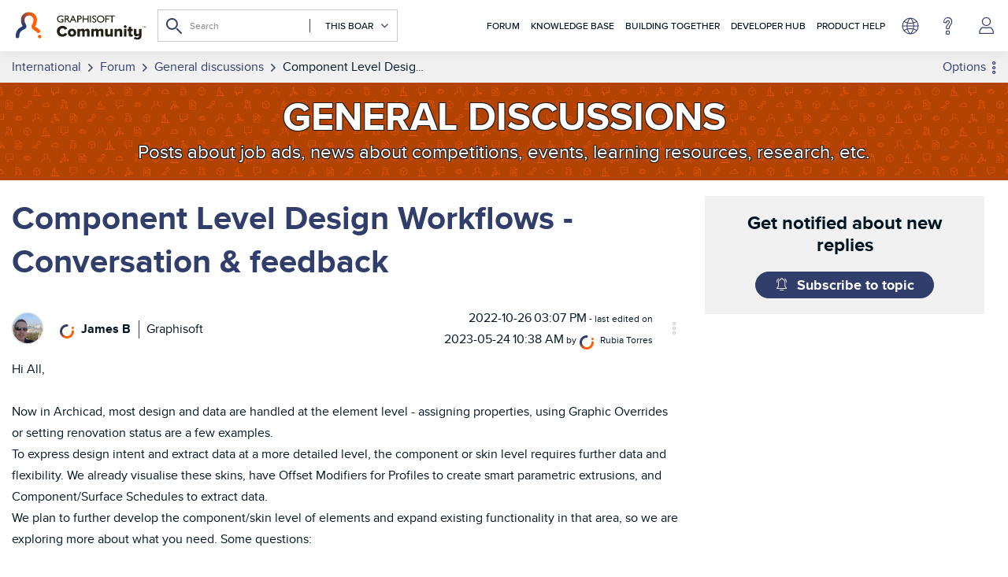

--- FILE ---
content_type: text/html; charset=UTF-8
request_url: https://community.graphisoft.com/t5/General-discussions/Component-Level-Design-Workflows-Conversation-amp-feedback/td-p/359980/page/11
body_size: 1952
content:
<!DOCTYPE html>
<html lang="en">
<head>
    <meta charset="utf-8">
    <meta name="viewport" content="width=device-width, initial-scale=1">
    <title></title>
    <style>
        body {
            font-family: "Arial";
        }
    </style>
    <script type="text/javascript">
    window.awsWafCookieDomainList = ['gowhw84577.lithium.com','community.graphisoft.com','forum.graphisoft.de'];
    window.gokuProps = {
"key":"AQIDAHjcYu/GjX+QlghicBgQ/7bFaQZ+m5FKCMDnO+vTbNg96AHZ4WDspB1aFJyVQH2dkUBmAAAAfjB8BgkqhkiG9w0BBwagbzBtAgEAMGgGCSqGSIb3DQEHATAeBglghkgBZQMEAS4wEQQM7W6WqUCbHzul4jDCAgEQgDu69PTxw/7akKqxxDbZaXLC4vs4UibAla0yObX4jAjWnHi++X1x+9kjy7qUhd1j/dlv+Ad8Wd1vFcvx4w==",
          "iv":"A6x+bgCW6gAAJH1N",
          "context":"WlrRSx4nuHAG47FNy/2xsumYcUruz2R/AR9IisiLifJ3XJpou9dNWzpuP9w+LLeck8DD1uWUX/EzbNcs8D4tAbWvOvJ7XUX/9mjbwfjbYf84bYzvRidPn7h4qP50pdlS2kLoAsLf9HaRSkxxRM68rFcGlQRodDKLuoK1eQACGLpSh/a4OBVvFkqPvKaFBdeAuW60O6MXMUWvoob5KL+0TLbxgANsUmL36AvxztTZiiygF9GcBT8Hmz73B8kHEkc78vJblm7koahgx7bwP+1NI65udoBdfVt69MAstD/1ltZfDRSTkHdocgzAdCUXg6d/aFUXSc2N8LhJqFJBaIxTB9sdiN5brrDj1K75R/lqRHsBjuwY6CgezSqACYfBFrQMOWNY36LqEw9D5n0Vh79woF24HQDPzYesgDzaa63t"
};
    </script>
    <script src="https://bc0439715fa6.967eb88d.us-east-2.token.awswaf.com/bc0439715fa6/89b47178ebdf/dd7946344fc4/challenge.js"></script>
</head>
<body>
    <div id="challenge-container"></div>
    <script type="text/javascript">
        AwsWafIntegration.saveReferrer();
        AwsWafIntegration.checkForceRefresh().then((forceRefresh) => {
            if (forceRefresh) {
                AwsWafIntegration.forceRefreshToken().then(() => {
                    window.location.reload(true);
                });
            } else {
                AwsWafIntegration.getToken().then(() => {
                    window.location.reload(true);
                });
            }
        });
    </script>
    <noscript>
        <h1>JavaScript is disabled</h1>
        In order to continue, we need to verify that you're not a robot.
        This requires JavaScript. Enable JavaScript and then reload the page.
    </noscript>
</body>
</html>